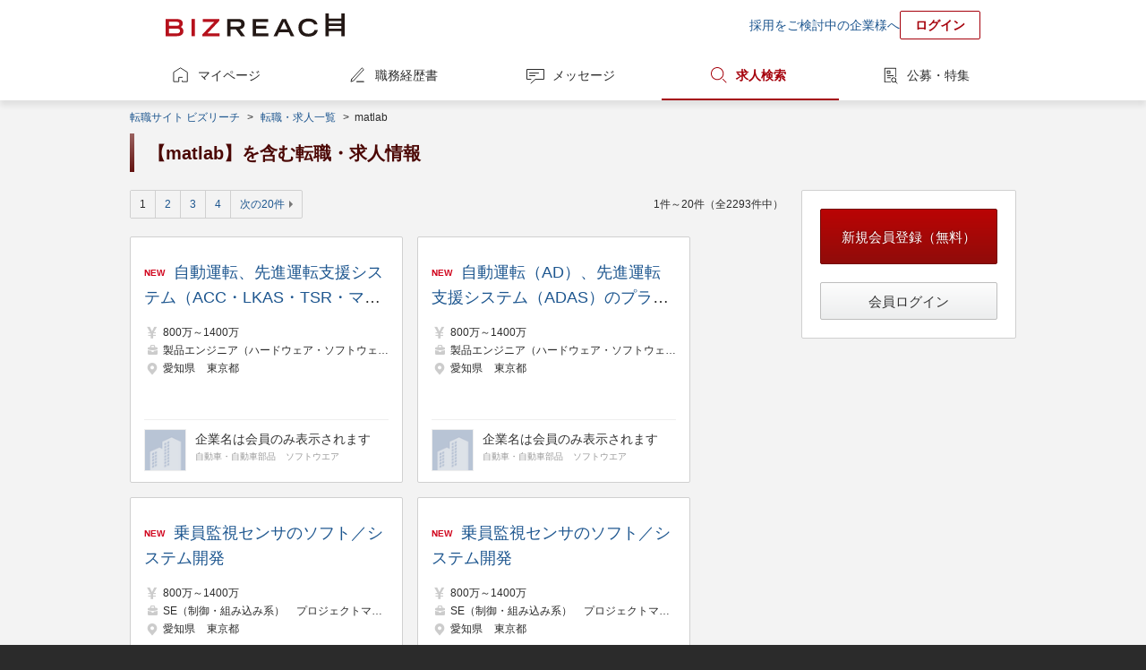

--- FILE ---
content_type: text/html;charset=UTF-8
request_url: https://www.bizreach.jp/job/j/KWA1010640/
body_size: 7038
content:
<!DOCTYPE html>
<html lang="ja">
<head>
  <meta charset="UTF-8">
<meta name="description" content="ビズリーチに掲載中の【matlab】を含む転職・求人情報一覧です。ビズリーチは、選ばれた人だけのハイクラス転職サイトです。年収1,000万円以上の転職情報や管理職・ハイクラス・グローバル人材向けの非公開求人情報を多数掲載。非公開情報であるため、閲覧するためには会員登録が必要です。">
      <meta name="keywords" content="転職,転職サイト,求人,ハイクラス,エグゼクティブ,スカウト,ヘッドハンター,ビズリーチ">
<meta name="robots" content="index,follow">
  <meta name="verify-v1" content="jlcKR6w8IBjE3QDS+a9eaEM2+1NsySMZNRjj81MhfQE=">
<meta name="google-site-verification" content="rx6J2IknecJYz1VogAaDn17Mr1RvrFygJtaNUCyDF0c">
<meta property="og:title" content="【matlab】を含む転職・求人情報一覧｜選ばれた人だけのハイクラス転職サイト【ビズリーチ】">
  <meta property="og:type" content="website">
  <meta property="og:url" content="https://www.bizreach.jp/">
  <meta property="og:site_name" content="ビズリーチ">
  <meta property="og:description" content="ビズリーチに掲載中の【matlab】を含む転職・求人情報一覧です。ビズリーチは、選ばれた人だけのハイクラス転職サイトです。年収1,000万円以上の転職情報や管理職・ハイクラス・グローバル人材向けの非公開求人情報を多数掲載。非公開情報であるため、閲覧するためには会員登録が必要です。">
      <meta property="og:image" content="https://www.bizreach.jp/img/logo/c_ogimage-cm_v8.png">
  <meta name="twitter:card" content="summary">
<meta name="twitter:site" content="@bizreach_pr">
<meta name="twitter:title" content="【matlab】を含む転職・求人情報一覧｜選ばれた人だけのハイクラス転職サイト【ビズリーチ】">
  <meta name="twitter:description" content="ビズリーチに掲載中の【matlab】を含む転職・求人情報一覧です。ビズリーチは、選ばれた人だけのハイクラス転職サイトです。年収1,000万円以上の転職情報や管理職・ハイクラス・グローバル人材向けの非公開求人情報を多数掲載。非公開情報であるため、閲覧するためには会員登録が必要です。">
      <meta name="twitter:image" content="https://www.bizreach.jp/img/logo/c_ogimage-cm_v8.png">
  <meta property="fb:app_id" content="106521199371119" /><title>【matlab】を含む転職・求人情報一覧｜選ばれた人だけのハイクラス転職サイト【ビズリーチ】</title>
  <link rel="canonical" href="https://www.bizreach.jp/job/j/KWA1010640/" />
<link rel="shortcut icon" href="/img/logo/favicon.ico">
<script>
  var dataLayer = dataLayer || [];
      var candidateId = null;
    dataLayer.push({
    "memberid": candidateId
  });
</script>



<!-- Google Tag Manager -->
<script>(function(w,d,s,l,i){w[l]=w[l]||[];w[l].push({'gtm.start':
    new Date().getTime(),event:'gtm.js'});var f=d.getElementsByTagName(s)[0],
  j=d.createElement(s),dl=l!='dataLayer'?'&l='+l:'';j.async=true;j.src=
  'https://www.googletagmanager.com/gtm.js?id='+i+dl;f.parentNode.insertBefore(j,f);
})(window,document,'script','dataLayer','GTM-KKDRT9');</script>
<!-- End Google Tag Manager -->
<link rel="stylesheet" href="/css/bs-reset.css?v=1768450572563">
  <link rel="stylesheet" href="/css/bs-style.css?v=1768450572563">
  <link rel="stylesheet" href="/css/sg.css?v=1768450572563">
  <link rel="stylesheet" href="/css/job/pg-job.css?v=1768450572563">
  <link rel="stylesheet" href="/css/pc/login/pg-login.css?v=1768450572563">
  <link rel="stylesheet" href="/css/cobrand/sg-cobrand-www.css?v=1768450572563">
  </head>

<body id="pageTop" class="sg-body">
<!-- Google Tag Manager (noscript) -->
<noscript><iframe src="https://www.googletagmanager.com/ns.html?id=GTM-KKDRT9"
                  height="0" width="0" style="display:none;visibility:hidden"></iframe></noscript>
<!-- End Google Tag Manager (noscript) -->
<header>
	<div class="sg-header-area cf">
	<a href="/" class="jsc-header-logo-link sg-header-logo-link">
	<dl class="sg-header-logo DD">
		<dt>選ばれた人だけのハイクラス転職サイト</dt>
		<dd>BIZREACH｜ビズリーチ</dd>
	</dl>
	</a>
	<ul class="sg-header-lower-links">
		<li><a href="https://bizreach.biz/landing/base_01/?utm_source=site&utm_campaign=hdr&utm_medium=link&trcd=1CSPG0000007_PC_" onclick="$b2.candidate.closeCaption('jsi_header_bcaption');" target="_blank">採用をご検討中の企業様へ</a></li>
		<li><a href="/login/" class="sg-login-button">ログイン</a></li>
	</ul>
    </div>
</header>
<nav class="sg-globalnavigation-area">
	<ul class="sg-globalnavigation cf">
		<li><a href="/mypage/" id="ga_globalNavi_top" class="sg-globalnavigation-mypage ">マイページ</a></li>
		<li><a href="/resume/" id="ga_globalNavi_resume" class="sg-globalnavigation-resume  jsc-resume-navi">職務経歴書</a></li>
		<li><a href="/messages/" id="ga_globalNavi_message" class="sg-globalnavigation-message ">メッセージ</a></li>
		<li><a href="/job/" id="ga_globalNavi_job" class="sg-globalnavigation-job current">求人検索</a></li>
		<li><a href="/job-feed/" class="sg-globalnavigation-job-feed ">公募・特集</a></li>
	</ul>
</nav>
<noscript><ul class="sg-error-box">
	<li>JavaScriptの設定が無効となっています。ブラウザの設定を変更してJavaScriptを有効にしてください。</li>
</ul>
</noscript>
<div class="sg-contents-area">
  <div class="sg-contents">
    <ol class="sg-pankuzu cf">
    <li>
      <a id="ga_contents_top" href="/">転職サイト ビズリーチ</a>
    </li>
    <li>
            &nbsp;&gt;&nbsp;<li><a href="/job/">転職・求人一覧</a><span class="">&nbsp;</span></li>
          <li>
      <span>&gt;&nbsp;</span>
              matlab
          </li></li>
        </ol>
<section>
    <h1>【matlab】を含む転職・求人情報</h1>
  </section>
<div class="sg-2col breath cf">
            <article>
      <nav class="sg-pager cf">
  <p class="sg-pager-display">
    1件～20件（全2293件中）
  </p>
  <ul class="sg-pager-links cf">
    <li>
        <a class="current">
              1</a>
          </li>
    <li>
        <a href="/job/j/KWA1010640/?p=2&pageSize=20">2</a>
                  </li>
    <li>
        <a href="/job/j/KWA1010640/?p=3&pageSize=20">3</a>
                  </li>
    <li>
        <a href="/job/j/KWA1010640/?p=4&pageSize=20">4</a>
                  </li>
    <li><a class="sg-decoration-next-arrow" href="/job/j/KWA1010640/?p=2&pageSize=20"
                 rel="next">次の20件</a></li>
        </ul>
</nav>

<nav class="pg-job-2col">
  <ul id="jsi-job-cassettes" class="sg-cassettes">
              <li class="pg-job-area-jobcassette">
        <div class="pg-job-area-jobcasette-job-data">
          <a class="pg-job-area-jobcassette-overall-link jsc-detail-trigger"
             href="/job/view/6545109/?ref=job_search" data-job-id="6545109"></a>
          <p class="no-login-line-clamp">
                          <span class="sg-new-icon">NEW</span>
                        <a class="pg-job-name" href="/job/view/6545109/?ref=job_search">自動運転、先進運転支援システム（ACC・LKAS・TSR・マップ連携機能）のアプリケーション開発</a>
          </p>
          <ul class="pg-job-main-area">
            <li class="sg-icon income pg-job-annual-income">
              <span class="pg-job-annual-income">800万～1400万</span>
            </li>
            <li class="sg-icon job pg-job-icon-job">
                              <span>製品エンジニア（ハードウェア・ソフトウェア）</span>
                              <span>SE（制御・組み込み系）</span>
                              <span>プロジェクトリーダー（制御・組み込み系）</span>
                          </li>
            <li class="sg-icon location pg-job-icon-locationlist">
                              <span>愛知県</span>
                              <span>東京都</span>
                          </li>
          </ul>
                  </div>
        <div class="pg-job-area-jobcasette-company-data">
                      
<figure class="pg-job-area-jobcassette-company  has-link  cf">
			<a href="/login/" class="pg-job-area-jobcassette-overall-link"></a>
		<figcaption>
		<img src="/img/recruiter/hhcompany_50.png">
	</figcaption>
	<ul class="pg-job-area-jobcassette-company-information">
		<li class="pg-job-area-jobcassette-company-name">
							企業名は会員のみ表示されます
					</li>
		<li class="pg-job-area-jobcassette-company-industry">
							<span>自動車・自動車部品</span>
							<span>ソフトウエア</span>
					</li>
	</ul>
	</figure>
                  </div>
              </li>
                <li class="pg-job-area-jobcassette">
        <div class="pg-job-area-jobcasette-job-data">
          <a class="pg-job-area-jobcassette-overall-link jsc-detail-trigger"
             href="/job/view/6545110/?ref=job_search" data-job-id="6545110"></a>
          <p class="no-login-line-clamp">
                          <span class="sg-new-icon">NEW</span>
                        <a class="pg-job-name" href="/job/view/6545110/?ref=job_search">自動運転（AD）、先進運転支援システム（ADAS）のプラットフォーム開発</a>
          </p>
          <ul class="pg-job-main-area">
            <li class="sg-icon income pg-job-annual-income">
              <span class="pg-job-annual-income">800万～1400万</span>
            </li>
            <li class="sg-icon job pg-job-icon-job">
                              <span>製品エンジニア（ハードウェア・ソフトウェア）</span>
                              <span>SE（制御・組み込み系）</span>
                              <span>プロジェクトリーダー（制御・組み込み系）</span>
                          </li>
            <li class="sg-icon location pg-job-icon-locationlist">
                              <span>愛知県</span>
                              <span>東京都</span>
                          </li>
          </ul>
                  </div>
        <div class="pg-job-area-jobcasette-company-data">
                      
<figure class="pg-job-area-jobcassette-company  has-link  cf">
			<a href="/login/" class="pg-job-area-jobcassette-overall-link"></a>
		<figcaption>
		<img src="/img/recruiter/hhcompany_50.png">
	</figcaption>
	<ul class="pg-job-area-jobcassette-company-information">
		<li class="pg-job-area-jobcassette-company-name">
							企業名は会員のみ表示されます
					</li>
		<li class="pg-job-area-jobcassette-company-industry">
							<span>自動車・自動車部品</span>
							<span>ソフトウエア</span>
					</li>
	</ul>
	</figure>
                  </div>
              </li>
                <li class="pg-job-area-jobcassette">
        <div class="pg-job-area-jobcasette-job-data">
          <a class="pg-job-area-jobcassette-overall-link jsc-detail-trigger"
             href="/job/view/6545123/?ref=job_search" data-job-id="6545123"></a>
          <p class="no-login-line-clamp">
                          <span class="sg-new-icon">NEW</span>
                        <a class="pg-job-name" href="/job/view/6545123/?ref=job_search">乗員監視センサのソフト／システム開発</a>
          </p>
          <ul class="pg-job-main-area">
            <li class="sg-icon income pg-job-annual-income">
              <span class="pg-job-annual-income">800万～1400万</span>
            </li>
            <li class="sg-icon job pg-job-icon-job">
                              <span>SE（制御・組み込み系）</span>
                              <span>プロジェクトマネージャー（制御・組み込み系）</span>
                              <span>プロジェクトマネージャー（汎用系）</span>
                          </li>
            <li class="sg-icon location pg-job-icon-locationlist">
                              <span>愛知県</span>
                              <span>東京都</span>
                          </li>
          </ul>
                  </div>
        <div class="pg-job-area-jobcasette-company-data">
                      
<figure class="pg-job-area-jobcassette-company  has-link  cf">
			<a href="/login/" class="pg-job-area-jobcassette-overall-link"></a>
		<figcaption>
		<img src="/img/recruiter/hhcompany_50.png">
	</figcaption>
	<ul class="pg-job-area-jobcassette-company-information">
		<li class="pg-job-area-jobcassette-company-name">
							企業名は会員のみ表示されます
					</li>
		<li class="pg-job-area-jobcassette-company-industry">
							<span>自動車・自動車部品</span>
							<span>ソフトウエア</span>
					</li>
	</ul>
	</figure>
                  </div>
              </li>
                <li class="pg-job-area-jobcassette">
        <div class="pg-job-area-jobcasette-job-data">
          <a class="pg-job-area-jobcassette-overall-link jsc-detail-trigger"
             href="/job/view/6545227/?ref=job_search" data-job-id="6545227"></a>
          <p class="no-login-line-clamp">
                          <span class="sg-new-icon">NEW</span>
                        <a class="pg-job-name" href="/job/view/6545227/?ref=job_search">乗員監視センサのソフト／システム開発</a>
          </p>
          <ul class="pg-job-main-area">
            <li class="sg-icon income pg-job-annual-income">
              <span class="pg-job-annual-income">800万～1400万</span>
            </li>
            <li class="sg-icon job pg-job-icon-job">
                              <span>SE（制御・組み込み系）</span>
                              <span>プロジェクトマネージャー（制御・組み込み系）</span>
                              <span>プロジェクトマネージャー（汎用系）</span>
                          </li>
            <li class="sg-icon location pg-job-icon-locationlist">
                              <span>愛知県</span>
                              <span>東京都</span>
                          </li>
          </ul>
                  </div>
        <div class="pg-job-area-jobcasette-company-data">
                      
<figure class="pg-job-area-jobcassette-company  has-link  cf">
			<a href="/login/" class="pg-job-area-jobcassette-overall-link"></a>
		<figcaption>
		<img src="/img/recruiter/hhcompany_50.png">
	</figcaption>
	<ul class="pg-job-area-jobcassette-company-information">
		<li class="pg-job-area-jobcassette-company-name">
							企業名は会員のみ表示されます
					</li>
		<li class="pg-job-area-jobcassette-company-industry">
							<span>自動車・自動車部品</span>
							<span>ソフトウエア</span>
					</li>
	</ul>
	</figure>
                  </div>
              </li>
                <li class="pg-job-area-jobcassette">
        <div class="pg-job-area-jobcasette-job-data">
          <a class="pg-job-area-jobcassette-overall-link jsc-detail-trigger"
             href="/job/view/6545862/?ref=job_search" data-job-id="6545862"></a>
          <p class="no-login-line-clamp">
                          <span class="sg-new-icon">NEW</span>
                        <a class="pg-job-name" href="/job/view/6545862/?ref=job_search">【東証プライム×自動車サプライヤ×年収~1000万×環境開発】SDV時代のAD/ADASシステムのDevExを向上させる環境開発
</a>
          </p>
          <ul class="pg-job-main-area">
            <li class="sg-icon income pg-job-annual-income">
              <span class="pg-job-annual-income">800万～1000万</span>
            </li>
            <li class="sg-icon job pg-job-icon-job">
                              <span>SE（汎用系）</span>
                              <span>情報システム・社内SE</span>
                          </li>
            <li class="sg-icon location pg-job-icon-locationlist">
                              <span>東京都</span>
                              <span>愛知県</span>
                          </li>
          </ul>
                  </div>
        <div class="pg-job-area-jobcasette-company-data">
                      
<figure class="pg-job-area-jobcassette-company  has-link  cf">
			<a href="/login/" class="pg-job-area-jobcassette-overall-link"></a>
		<figcaption>
		<img src="/img/recruiter/hhcompany_50.png">
	</figcaption>
	<ul class="pg-job-area-jobcassette-company-information">
		<li class="pg-job-area-jobcassette-company-name">
							企業名は会員のみ表示されます
					</li>
		<li class="pg-job-area-jobcassette-company-industry">
							<span>自動車・自動車部品</span>
							<span>電気・電子</span>
					</li>
	</ul>
	</figure>
                  </div>
              </li>
                <li class="pg-job-area-jobcassette">
        <div class="pg-job-area-jobcasette-job-data">
          <a class="pg-job-area-jobcassette-overall-link jsc-detail-trigger"
             href="/job/view/6545876/?ref=job_search" data-job-id="6545876"></a>
          <p class="no-login-line-clamp">
                          <span class="sg-new-icon">NEW</span>
                        <a class="pg-job-name" href="/job/view/6545876/?ref=job_search">自動運転、先進運転支援システムの開発環境の設計
</a>
          </p>
          <ul class="pg-job-main-area">
            <li class="sg-icon income pg-job-annual-income">
              <span class="pg-job-annual-income">800万～1000万</span>
            </li>
            <li class="sg-icon job pg-job-icon-job">
                              <span>SE（制御・組み込み系）</span>
                              <span>情報システム・社内SE</span>
                          </li>
            <li class="sg-icon location pg-job-icon-locationlist">
                              <span>東京都</span>
                              <span>愛知県</span>
                          </li>
          </ul>
                  </div>
        <div class="pg-job-area-jobcasette-company-data">
                      
<figure class="pg-job-area-jobcassette-company  has-link  cf">
			<a href="/login/" class="pg-job-area-jobcassette-overall-link"></a>
		<figcaption>
		<img src="/img/recruiter/hhcompany_50.png">
	</figcaption>
	<ul class="pg-job-area-jobcassette-company-information">
		<li class="pg-job-area-jobcassette-company-name">
							企業名は会員のみ表示されます
					</li>
		<li class="pg-job-area-jobcassette-company-industry">
							<span>自動車・自動車部品</span>
							<span>電気・電子</span>
					</li>
	</ul>
	</figure>
                  </div>
              </li>
                <li class="pg-job-area-jobcassette">
        <div class="pg-job-area-jobcasette-job-data">
          <a class="pg-job-area-jobcassette-overall-link jsc-detail-trigger"
             href="/job/view/6545879/?ref=job_search" data-job-id="6545879"></a>
          <p class="no-login-line-clamp">
                          <span class="sg-new-icon">NEW</span>
                        <a class="pg-job-name" href="/job/view/6545879/?ref=job_search">【東京勤務可/異業種からのチャレンジも歓迎！】まだまだ進化する電動パワトレインシステム/制御の開発エンジニア</a>
          </p>
          <ul class="pg-job-main-area">
            <li class="sg-icon income pg-job-annual-income">
              <span class="pg-job-annual-income">800万～1400万</span>
            </li>
            <li class="sg-icon job pg-job-icon-job">
                              <span>SE（制御・組み込み系）</span>
                              <span>電気・電子制御設計</span>
                          </li>
            <li class="sg-icon location pg-job-icon-locationlist">
                              <span>東京都</span>
                              <span>愛知県</span>
                          </li>
          </ul>
                  </div>
        <div class="pg-job-area-jobcasette-company-data">
                      
<figure class="pg-job-area-jobcassette-company  has-link  cf">
			<a href="/login/" class="pg-job-area-jobcassette-overall-link"></a>
		<figcaption>
		<img src="/img/recruiter/hhcompany_50.png">
	</figcaption>
	<ul class="pg-job-area-jobcassette-company-information">
		<li class="pg-job-area-jobcassette-company-name">
							企業名は会員のみ表示されます
					</li>
		<li class="pg-job-area-jobcassette-company-industry">
							<span>自動車・自動車部品</span>
							<span>電気・電子</span>
					</li>
	</ul>
	</figure>
                  </div>
              </li>
                <li class="pg-job-area-jobcassette">
        <div class="pg-job-area-jobcasette-job-data">
          <a class="pg-job-area-jobcassette-overall-link jsc-detail-trigger"
             href="/job/view/6545882/?ref=job_search" data-job-id="6545882"></a>
          <p class="no-login-line-clamp">
                          <span class="sg-new-icon">NEW</span>
                        <a class="pg-job-name" href="/job/view/6545882/?ref=job_search">自動運転（AD）、先進運転支援システム（ADAS）のプラットフォーム開発
</a>
          </p>
          <ul class="pg-job-main-area">
            <li class="sg-icon income pg-job-annual-income">
              <span class="pg-job-annual-income">800万～1400万</span>
            </li>
            <li class="sg-icon job pg-job-icon-job">
                              <span>スマートフォンアプリエンジニア</span>
                              <span>SE（汎用系）</span>
                          </li>
            <li class="sg-icon location pg-job-icon-locationlist">
                              <span>東京都</span>
                              <span>愛知県</span>
                          </li>
          </ul>
                  </div>
        <div class="pg-job-area-jobcasette-company-data">
                      
<figure class="pg-job-area-jobcassette-company  has-link  cf">
			<a href="/login/" class="pg-job-area-jobcassette-overall-link"></a>
		<figcaption>
		<img src="/img/recruiter/hhcompany_50.png">
	</figcaption>
	<ul class="pg-job-area-jobcassette-company-information">
		<li class="pg-job-area-jobcassette-company-name">
							企業名は会員のみ表示されます
					</li>
		<li class="pg-job-area-jobcassette-company-industry">
							<span>自動車・自動車部品</span>
							<span>電気・電子</span>
					</li>
	</ul>
	</figure>
                  </div>
              </li>
                <li class="pg-job-area-jobcassette">
        <div class="pg-job-area-jobcasette-job-data">
          <a class="pg-job-area-jobcassette-overall-link jsc-detail-trigger"
             href="/job/view/6545892/?ref=job_search" data-job-id="6545892"></a>
          <p class="no-login-line-clamp">
                          <span class="sg-new-icon">NEW</span>
                        <a class="pg-job-name" href="/job/view/6545892/?ref=job_search">自動運転、先進運転支援システム（ACC・LKAS・TSR・マップ連携機能）のアプリケーション開発
</a>
          </p>
          <ul class="pg-job-main-area">
            <li class="sg-icon income pg-job-annual-income">
              <span class="pg-job-annual-income">800万～1000万</span>
            </li>
            <li class="sg-icon job pg-job-icon-job">
                              <span>SE（制御・組み込み系）</span>
                              <span>製品エンジニア（ハードウェア・ソフトウェア）</span>
                          </li>
            <li class="sg-icon location pg-job-icon-locationlist">
                              <span>東京都</span>
                              <span>愛知県</span>
                          </li>
          </ul>
                  </div>
        <div class="pg-job-area-jobcasette-company-data">
                      
<figure class="pg-job-area-jobcassette-company  has-link  cf">
			<a href="/login/" class="pg-job-area-jobcassette-overall-link"></a>
		<figcaption>
		<img src="/img/recruiter/hhcompany_50.png">
	</figcaption>
	<ul class="pg-job-area-jobcassette-company-information">
		<li class="pg-job-area-jobcassette-company-name">
							企業名は会員のみ表示されます
					</li>
		<li class="pg-job-area-jobcassette-company-industry">
							<span>自動車・自動車部品</span>
							<span>電気・電子</span>
					</li>
	</ul>
	</figure>
                  </div>
              </li>
                <li class="pg-job-area-jobcassette">
        <div class="pg-job-area-jobcasette-job-data">
          <a class="pg-job-area-jobcassette-overall-link jsc-detail-trigger"
             href="/job/view/6545893/?ref=job_search" data-job-id="6545893"></a>
          <p class="no-login-line-clamp">
                          <span class="sg-new-icon">NEW</span>
                        <a class="pg-job-name" href="/job/view/6545893/?ref=job_search">車載画像センサにおける画像認識アルゴリズムの設計開発
</a>
          </p>
          <ul class="pg-job-main-area">
            <li class="sg-icon income pg-job-annual-income">
              <span class="pg-job-annual-income">800万～1400万</span>
            </li>
            <li class="sg-icon job pg-job-icon-job">
                              <span>SE（汎用系）</span>
                              <span>データサイエンティスト</span>
                              <span>研究・開発</span>
                          </li>
            <li class="sg-icon location pg-job-icon-locationlist">
                              <span>東京都</span>
                              <span>愛知県</span>
                              <span>兵庫県</span>
                          </li>
          </ul>
                  </div>
        <div class="pg-job-area-jobcasette-company-data">
                      
<figure class="pg-job-area-jobcassette-company  has-link  cf">
			<a href="/login/" class="pg-job-area-jobcassette-overall-link"></a>
		<figcaption>
		<img src="/img/recruiter/hhcompany_50.png">
	</figcaption>
	<ul class="pg-job-area-jobcassette-company-information">
		<li class="pg-job-area-jobcassette-company-name">
							企業名は会員のみ表示されます
					</li>
		<li class="pg-job-area-jobcassette-company-industry">
							<span>自動車・自動車部品</span>
							<span>電気・電子</span>
					</li>
	</ul>
	</figure>
                  </div>
              </li>
                <li class="pg-job-area-jobcassette">
        <div class="pg-job-area-jobcasette-job-data">
          <a class="pg-job-area-jobcassette-overall-link jsc-detail-trigger"
             href="/job/view/6545896/?ref=job_search" data-job-id="6545896"></a>
          <p class="no-login-line-clamp">
                          <span class="sg-new-icon">NEW</span>
                        <a class="pg-job-name" href="/job/view/6545896/?ref=job_search">衝突安全システム/車両挙動センシングシステムにおける回路/基板設計のプロジェクトリーダー
</a>
          </p>
          <ul class="pg-job-main-area">
            <li class="sg-icon income pg-job-annual-income">
              <span class="pg-job-annual-income">800万～1400万</span>
            </li>
            <li class="sg-icon job pg-job-icon-job">
                              <span>プロジェクトリーダー（汎用系）</span>
                              <span>回路・実装設計</span>
                              <span>電気・電子制御設計</span>
                          </li>
            <li class="sg-icon location pg-job-icon-locationlist">
                              <span>東京都</span>
                              <span>愛知県</span>
                              <span>兵庫県</span>
                          </li>
          </ul>
                  </div>
        <div class="pg-job-area-jobcasette-company-data">
                      
<figure class="pg-job-area-jobcassette-company  has-link  cf">
			<a href="/login/" class="pg-job-area-jobcassette-overall-link"></a>
		<figcaption>
		<img src="/img/recruiter/hhcompany_50.png">
	</figcaption>
	<ul class="pg-job-area-jobcassette-company-information">
		<li class="pg-job-area-jobcassette-company-name">
							企業名は会員のみ表示されます
					</li>
		<li class="pg-job-area-jobcassette-company-industry">
							<span>自動車・自動車部品</span>
							<span>電気・電子</span>
					</li>
	</ul>
	</figure>
                  </div>
              </li>
                <li class="pg-job-area-jobcassette">
        <div class="pg-job-area-jobcasette-job-data">
          <a class="pg-job-area-jobcassette-overall-link jsc-detail-trigger"
             href="/job/view/6545904/?ref=job_search" data-job-id="6545904"></a>
          <p class="no-login-line-clamp">
                          <span class="sg-new-icon">NEW</span>
                        <a class="pg-job-name" href="/job/view/6545904/?ref=job_search">乗員監視センサのソフト／システム開発
</a>
          </p>
          <ul class="pg-job-main-area">
            <li class="sg-icon income pg-job-annual-income">
              <span class="pg-job-annual-income">800万～1400万</span>
            </li>
            <li class="sg-icon job pg-job-icon-job">
                              <span>SE（制御・組み込み系）</span>
                              <span>回路・実装設計</span>
                              <span>プロジェクトマネージャー（制御・組み込み系）</span>
                          </li>
            <li class="sg-icon location pg-job-icon-locationlist">
                              <span>東京都</span>
                              <span>愛知県</span>
                          </li>
          </ul>
                  </div>
        <div class="pg-job-area-jobcasette-company-data">
                      
<figure class="pg-job-area-jobcassette-company  has-link  cf">
			<a href="/login/" class="pg-job-area-jobcassette-overall-link"></a>
		<figcaption>
		<img src="/img/recruiter/hhcompany_50.png">
	</figcaption>
	<ul class="pg-job-area-jobcassette-company-information">
		<li class="pg-job-area-jobcassette-company-name">
							企業名は会員のみ表示されます
					</li>
		<li class="pg-job-area-jobcassette-company-industry">
							<span>自動車・自動車部品</span>
							<span>電気・電子</span>
					</li>
	</ul>
	</figure>
                  </div>
              </li>
                <li class="pg-job-area-jobcassette">
        <div class="pg-job-area-jobcasette-job-data">
          <a class="pg-job-area-jobcassette-overall-link jsc-detail-trigger"
             href="/job/view/6545919/?ref=job_search" data-job-id="6545919"></a>
          <p class="no-login-line-clamp">
                          <span class="sg-new-icon">NEW</span>
                        <a class="pg-job-name" href="/job/view/6545919/?ref=job_search">先進安全システムの低速領域での誤踏み防止や駐車支援を担う、超音波ソナーセンサのソフトウェア開発
</a>
          </p>
          <ul class="pg-job-main-area">
            <li class="sg-icon income pg-job-annual-income">
              <span class="pg-job-annual-income">800万～1400万</span>
            </li>
            <li class="sg-icon job pg-job-icon-job">
                              <span>SE（汎用系）</span>
                              <span>SE（制御・組み込み系）</span>
                          </li>
            <li class="sg-icon location pg-job-icon-locationlist">
                              <span>東京都</span>
                              <span>愛知県</span>
                          </li>
          </ul>
                  </div>
        <div class="pg-job-area-jobcasette-company-data">
                      
<figure class="pg-job-area-jobcassette-company  has-link  cf">
			<a href="/login/" class="pg-job-area-jobcassette-overall-link"></a>
		<figcaption>
		<img src="/img/recruiter/hhcompany_50.png">
	</figcaption>
	<ul class="pg-job-area-jobcassette-company-information">
		<li class="pg-job-area-jobcassette-company-name">
							企業名は会員のみ表示されます
					</li>
		<li class="pg-job-area-jobcassette-company-industry">
							<span>自動車・自動車部品</span>
							<span>電気・電子</span>
					</li>
	</ul>
	</figure>
                  </div>
              </li>
                <li class="pg-job-area-jobcassette">
        <div class="pg-job-area-jobcasette-job-data">
          <a class="pg-job-area-jobcassette-overall-link jsc-detail-trigger"
             href="/job/view/6545921/?ref=job_search" data-job-id="6545921"></a>
          <p class="no-login-line-clamp">
                          <span class="sg-new-icon">NEW</span>
                        <a class="pg-job-name" href="/job/view/6545921/?ref=job_search">熱マネ・空調システム制御開発
</a>
          </p>
          <ul class="pg-job-main-area">
            <li class="sg-icon income pg-job-annual-income">
              <span class="pg-job-annual-income">800万～1400万</span>
            </li>
            <li class="sg-icon job pg-job-icon-job">
                              <span>SE（制御・組み込み系）</span>
                          </li>
            <li class="sg-icon location pg-job-icon-locationlist">
                              <span>愛知県</span>
                          </li>
          </ul>
                  </div>
        <div class="pg-job-area-jobcasette-company-data">
                      
<figure class="pg-job-area-jobcassette-company  has-link  cf">
			<a href="/login/" class="pg-job-area-jobcassette-overall-link"></a>
		<figcaption>
		<img src="/img/recruiter/hhcompany_50.png">
	</figcaption>
	<ul class="pg-job-area-jobcassette-company-information">
		<li class="pg-job-area-jobcassette-company-name">
							企業名は会員のみ表示されます
					</li>
		<li class="pg-job-area-jobcassette-company-industry">
							<span>自動車・自動車部品</span>
							<span>電気・電子</span>
					</li>
	</ul>
	</figure>
                  </div>
              </li>
                <li class="pg-job-area-jobcassette">
        <div class="pg-job-area-jobcasette-job-data">
          <a class="pg-job-area-jobcassette-overall-link jsc-detail-trigger"
             href="/job/view/6545922/?ref=job_search" data-job-id="6545922"></a>
          <p class="no-login-line-clamp">
                          <span class="sg-new-icon">NEW</span>
                        <a class="pg-job-name" href="/job/view/6545922/?ref=job_search">車載画像センサにおける組込みソフトウエアの設計開発
</a>
          </p>
          <ul class="pg-job-main-area">
            <li class="sg-icon income pg-job-annual-income">
              <span class="pg-job-annual-income">800万～1400万</span>
            </li>
            <li class="sg-icon job pg-job-icon-job">
                              <span>SE（制御・組み込み系）</span>
                          </li>
            <li class="sg-icon location pg-job-icon-locationlist">
                              <span>東京都</span>
                              <span>愛知県</span>
                              <span>兵庫県</span>
                          </li>
          </ul>
                  </div>
        <div class="pg-job-area-jobcasette-company-data">
                      
<figure class="pg-job-area-jobcassette-company  has-link  cf">
			<a href="/login/" class="pg-job-area-jobcassette-overall-link"></a>
		<figcaption>
		<img src="/img/recruiter/hhcompany_50.png">
	</figcaption>
	<ul class="pg-job-area-jobcassette-company-information">
		<li class="pg-job-area-jobcassette-company-name">
							企業名は会員のみ表示されます
					</li>
		<li class="pg-job-area-jobcassette-company-industry">
							<span>自動車・自動車部品</span>
							<span>電気・電子</span>
					</li>
	</ul>
	</figure>
                  </div>
              </li>
                <li class="pg-job-area-jobcassette">
        <div class="pg-job-area-jobcasette-job-data">
          <a class="pg-job-area-jobcassette-overall-link jsc-detail-trigger"
             href="/job/view/6546947/?ref=job_search" data-job-id="6546947"></a>
          <p class="no-login-line-clamp">
                          <span class="sg-new-icon">NEW</span>
                        <a class="pg-job-name" href="/job/view/6546947/?ref=job_search">自動運転、先進運転支援システム（ADAS）のシステム設計及びプラットフォーム開発</a>
          </p>
          <ul class="pg-job-main-area">
            <li class="sg-icon income pg-job-annual-income">
              <span class="pg-job-annual-income">800万～1400万</span>
            </li>
            <li class="sg-icon job pg-job-icon-job">
                              <span>製品エンジニア（ハードウェア・ソフトウェア）</span>
                              <span>SE（制御・組み込み系）</span>
                              <span>プロジェクトリーダー（制御・組み込み系）</span>
                          </li>
            <li class="sg-icon location pg-job-icon-locationlist">
                              <span>愛知県</span>
                              <span>東京都</span>
                          </li>
          </ul>
                  </div>
        <div class="pg-job-area-jobcasette-company-data">
                      
<figure class="pg-job-area-jobcassette-company  has-link  cf">
			<a href="/login/" class="pg-job-area-jobcassette-overall-link"></a>
		<figcaption>
		<img src="/img/recruiter/hhcompany_50.png">
	</figcaption>
	<ul class="pg-job-area-jobcassette-company-information">
		<li class="pg-job-area-jobcassette-company-name">
							企業名は会員のみ表示されます
					</li>
		<li class="pg-job-area-jobcassette-company-industry">
							<span>自動車・自動車部品</span>
							<span>ソフトウエア</span>
					</li>
	</ul>
	</figure>
                  </div>
              </li>
                <li class="pg-job-area-jobcassette">
        <div class="pg-job-area-jobcasette-job-data">
          <a class="pg-job-area-jobcassette-overall-link jsc-detail-trigger"
             href="/job/view/6546948/?ref=job_search" data-job-id="6546948"></a>
          <p class="no-login-line-clamp">
                          <span class="sg-new-icon">NEW</span>
                        <a class="pg-job-name" href="/job/view/6546948/?ref=job_search">自動運転、先進運転支援システム（ACC・LKAS・TSR・マップ連携機能）のアプリケーション開発</a>
          </p>
          <ul class="pg-job-main-area">
            <li class="sg-icon income pg-job-annual-income">
              <span class="pg-job-annual-income">800万～1400万</span>
            </li>
            <li class="sg-icon job pg-job-icon-job">
                              <span>製品エンジニア（ハードウェア・ソフトウェア）</span>
                              <span>SE（制御・組み込み系）</span>
                              <span>プロジェクトリーダー（制御・組み込み系）</span>
                          </li>
            <li class="sg-icon location pg-job-icon-locationlist">
                              <span>愛知県</span>
                              <span>東京都</span>
                          </li>
          </ul>
                  </div>
        <div class="pg-job-area-jobcasette-company-data">
                      
<figure class="pg-job-area-jobcassette-company  has-link  cf">
			<a href="/login/" class="pg-job-area-jobcassette-overall-link"></a>
		<figcaption>
		<img src="/img/recruiter/hhcompany_50.png">
	</figcaption>
	<ul class="pg-job-area-jobcassette-company-information">
		<li class="pg-job-area-jobcassette-company-name">
							企業名は会員のみ表示されます
					</li>
		<li class="pg-job-area-jobcassette-company-industry">
							<span>自動車・自動車部品</span>
							<span>ソフトウエア</span>
					</li>
	</ul>
	</figure>
                  </div>
              </li>
                <li class="pg-job-area-jobcassette">
        <div class="pg-job-area-jobcasette-job-data">
          <a class="pg-job-area-jobcassette-overall-link jsc-detail-trigger"
             href="/job/view/6546949/?ref=job_search" data-job-id="6546949"></a>
          <p class="no-login-line-clamp">
                          <span class="sg-new-icon">NEW</span>
                        <a class="pg-job-name" href="/job/view/6546949/?ref=job_search">自動運転（AD）、先進運転支援システム（ADAS）のプラットフォーム開発</a>
          </p>
          <ul class="pg-job-main-area">
            <li class="sg-icon income pg-job-annual-income">
              <span class="pg-job-annual-income">800万～1400万</span>
            </li>
            <li class="sg-icon job pg-job-icon-job">
                              <span>製品エンジニア（ハードウェア・ソフトウェア）</span>
                              <span>SE（制御・組み込み系）</span>
                              <span>プロジェクトリーダー（制御・組み込み系）</span>
                          </li>
            <li class="sg-icon location pg-job-icon-locationlist">
                              <span>愛知県</span>
                              <span>東京都</span>
                          </li>
          </ul>
                  </div>
        <div class="pg-job-area-jobcasette-company-data">
                      
<figure class="pg-job-area-jobcassette-company  has-link  cf">
			<a href="/login/" class="pg-job-area-jobcassette-overall-link"></a>
		<figcaption>
		<img src="/img/recruiter/hhcompany_50.png">
	</figcaption>
	<ul class="pg-job-area-jobcassette-company-information">
		<li class="pg-job-area-jobcassette-company-name">
							企業名は会員のみ表示されます
					</li>
		<li class="pg-job-area-jobcassette-company-industry">
							<span>自動車・自動車部品</span>
							<span>ソフトウエア</span>
					</li>
	</ul>
	</figure>
                  </div>
              </li>
                <li class="pg-job-area-jobcassette">
        <div class="pg-job-area-jobcasette-job-data">
          <a class="pg-job-area-jobcassette-overall-link jsc-detail-trigger"
             href="/job/view/6546962/?ref=job_search" data-job-id="6546962"></a>
          <p class="no-login-line-clamp">
                          <span class="sg-new-icon">NEW</span>
                        <a class="pg-job-name" href="/job/view/6546962/?ref=job_search">乗員監視センサのソフト／システム開発</a>
          </p>
          <ul class="pg-job-main-area">
            <li class="sg-icon income pg-job-annual-income">
              <span class="pg-job-annual-income">800万～1400万</span>
            </li>
            <li class="sg-icon job pg-job-icon-job">
                              <span>SE（制御・組み込み系）</span>
                              <span>プロジェクトマネージャー（制御・組み込み系）</span>
                              <span>プロジェクトマネージャー（汎用系）</span>
                          </li>
            <li class="sg-icon location pg-job-icon-locationlist">
                              <span>愛知県</span>
                              <span>東京都</span>
                          </li>
          </ul>
                  </div>
        <div class="pg-job-area-jobcasette-company-data">
                      
<figure class="pg-job-area-jobcassette-company  has-link  cf">
			<a href="/login/" class="pg-job-area-jobcassette-overall-link"></a>
		<figcaption>
		<img src="/img/recruiter/hhcompany_50.png">
	</figcaption>
	<ul class="pg-job-area-jobcassette-company-information">
		<li class="pg-job-area-jobcassette-company-name">
							企業名は会員のみ表示されます
					</li>
		<li class="pg-job-area-jobcassette-company-industry">
							<span>自動車・自動車部品</span>
							<span>ソフトウエア</span>
					</li>
	</ul>
	</figure>
                  </div>
              </li>
                <li class="pg-job-area-jobcassette">
        <div class="pg-job-area-jobcasette-job-data">
          <a class="pg-job-area-jobcassette-overall-link jsc-detail-trigger"
             href="/job/view/6547108/?ref=job_search" data-job-id="6547108"></a>
          <p class="no-login-line-clamp">
                          <span class="sg-new-icon">NEW</span>
                        <a class="pg-job-name" href="/job/view/6547108/?ref=job_search">BtoB領域における自動運転システムの先行・製品開発（スタッフ～マネージャー）＊【プライム市場上場】国内トップクラスの自動車メーカー</a>
          </p>
          <ul class="pg-job-main-area">
            <li class="sg-icon income pg-job-annual-income">
              <span class="pg-job-annual-income">800万～1600万</span>
            </li>
            <li class="sg-icon job pg-job-icon-job">
                              <span>プロジェクトマネージャー（制御・組み込み系）</span>
                              <span>SE（制御・組み込み系）</span>
                              <span>研究・開発</span>
                          </li>
            <li class="sg-icon location pg-job-icon-locationlist">
                              <span>東京都</span>
                          </li>
          </ul>
                  </div>
        <div class="pg-job-area-jobcasette-company-data">
                      
<figure class="pg-job-area-jobcassette-company  has-link  cf">
			<a href="/login/" class="pg-job-area-jobcassette-overall-link"></a>
		<figcaption>
		<img src="/img/recruiter/hhcompany_50.png">
	</figcaption>
	<ul class="pg-job-area-jobcassette-company-information">
		<li class="pg-job-area-jobcassette-company-name">
							企業名は会員のみ表示されます
					</li>
		<li class="pg-job-area-jobcassette-company-industry">
							<span>自動車・自動車部品</span>
							<span>機械</span>
					</li>
	</ul>
	</figure>
                  </div>
              </li>
            </ul>
</nav>
<nav class="sg-pager cf">
  <p class="sg-pager-display">
    1件～20件（全2293件中）
  </p>
  <ul class="sg-pager-links cf">
    <li>
        <a class="current">
              1</a>
          </li>
    <li>
        <a href="/job/j/KWA1010640/?p=2&pageSize=20">2</a>
                  </li>
    <li>
        <a href="/job/j/KWA1010640/?p=3&pageSize=20">3</a>
                  </li>
    <li>
        <a href="/job/j/KWA1010640/?p=4&pageSize=20">4</a>
                  </li>
    <li><a class="sg-decoration-next-arrow" href="/job/j/KWA1010640/?p=2&pageSize=20"
                 rel="next">次の20件</a></li>
        </ul>
</nav>
</article><aside>
        <nav>
  <div class="sg-box">
    <p>
      <a href="/members/register/?trcd=0OGNC0961435_pc_"
         class="sg-btn-primary sg-btn-size-large jsc-register-trigger jsc-trcd-organic">新規会員登録（無料）</a>
    </p>
    <p>
      <a href="/login/"
         id="jsi-login-trigger"
         class="sg-btn sg-btn-size-large-secondary">会員ログイン</a>
    </p>
  </div>
</nav>
</aside>
</div>
      <section class="sg-fotter-banner-area sg-banner tac">
        <div class="karte-pc-congratulations"></div>
</section>
    </div>
</div>
<footer>
	<div class="sg-footer-links-2col cf">
		<figure class="sg-footer-group-links sg-footer-group-service">
			<figcaption>ビズリーチアプリ</figcaption>
			<div style="margin-bottom: 25px;">
				<a href="https://itunes.apple.com/jp/app/haikurasuno-zhuan-zhinarabizurichiapuri/id972002786?ct=BizReach_PC_Footer&mt=8" target="_blank"><img src="https://d3b6lg2n6cz976.cloudfront.net/site/download_appstore.png" alt="App Storeからダウンロード" style="margin-right: 10px; height: 50px;"></a>
				<a href="https://play.google.com/store/apps/details?id=jp.bizreach.candidate&referrer=BizReach_PC_Footer" target="_blank"><img src="/img/App/google-play-badge.png" alt="Google playからダウンロード" style="height: 50px;"></a>
			</div>
			<figcaption>グループサービス</figcaption>
			<ul class="cf">
									<li><a href="https://hrmos.co/landing/hr/06_biz.html?utm_source=bizreach.jp&utm_medium=referral&trcd=7CTOB0000017_PC_" target="_blank">社内版ビズリーチ by HRMOS</a></li>
					<li><a href="https://hrmos.co/hr/?utm_source=bizreach.jp&utm_medium=referral&trcd=7CTOB0000002_PC_" target="_blank">HRMOSタレントマネジメント</a></li>
					<li><a href="https://hrmos.co/ats/?utm_source=bizreach.jp&utm_medium=referral&trcd=7CTOB0000002_PC_" target="_blank">HRMOS採用</a></li>
					<li><a href="https://hrmos.co/kintai/?utm_source=bizreach.jp&utm_medium=referral&trcd=7CTOB0000002_PC_" target="_blank">HRMOS勤怠</a></li>
					<li><a href="https://hrmos.co/keihi/?utm_source=bizreach.jp&utm_medium=referral&trcd=biz_corp" target="_blank">HRMOS経費</a></li>
					<li><a href="https://hrmos.co/payroll/?utm_source=bizreach.jp&utm_medium=referral&trcd=7CTOB0000002_PC_" target="_blank">HRMOS労務給与</a></li>
								<li><a href="https://br-campus.jp/" target="_blank">ビズリーチ・キャンパス</a></li>
				<li><a href="https://ma-succeed.jp/" target="_blank">M&amp;Aサクシード</a></li>
				<li><a href="https://www.trabox.ne.jp/" target="_blank">トラボックス</a></li>
				<li><a href="https://yamory.io/" target="_blank">yamory（ヤモリー）</a></li>
				<li><a href="https://assured.jp/" target="_blank">Assured（アシュアード）</a></li>
				<li><a href="https://jp.stanby.com/" target="_blank">スタンバイ</a></li>
			</ul>
		</figure>
		<div class="sg-footer-link-list">
			<nav>
				<ul class="sg-footer-link cf">
					<li><a href="/faq#about-bizreach">ビズリーチについて</a></li>
					<li><a href="/faq#faq-list">よくある質問</a></li>
					<li><a href="/inquiry/">カスタマーサービスへのお問い合わせ</a></li>
					<li><a href="/setting/">設定</a></li>
					<li><a href="/upload/resume/">職務経歴書代行入力</a></li>
					<li><a href="/purchase/">プレミアムステージにアップグレード</a></li>
					<li><a href="/coupon/">プレミアムチケットを利用する</a></li>
					<li><a href="/column/">転職コラム</a></li>
					<li><a href="/hhaward/">JAPAN HEADHUNTER AWARDS</a></li>
				</ul>
			</nav>
			<nav>
				<ul class="sg-footer-link cf">
					<li><a href="/pages/service/rules/">利用規約</a></li>
					<li><a href="/pages/service/privacypolicy/">プライバシーポリシー</a></li>
					<li><a href="/pages/service/laws/">法令に基づく表記</a></li>
					<li><a href="https://bizreach.biz/service/bizreach/">ビズリーチ 法人向けサイト</a></li>
					<li><a href="/hhcontact/">ヘッドハンター様 お問い合わせ</a></li>
					<li><a href="https://www.bizreach.co.jp" rel="nofollow" target="_blank">運営会社</a></li>
					<li><a href="https://careers.bizreach.co.jp/" rel="nofollow" target="_blank">採用情報</a></li>
				</ul>
			</nav>
		</div>
	</div>
	<ul class="sg-footer-lowest-area cf">
		<li class="sg-privacymark"><span>ビズリーチは、プライバシーマークを取得しています</span><a href="http://privacymark.jp/" target="_blank"><img src="/img/seal/10823868_75_JP.gif" \></a></li>
	</ul>
</footer>
<script type="text/javascript" src="/js/lib/common-libs.js?v=1768450572563"></script>
<script type="text/javascript" src="/dwr/engine.js?v=1768450572563"></script>
<script type="text/javascript" src="/dwr/util.js?v=1768450572563"></script>
<script type="text/javascript" src="/dwr/interface/candidateAjax.js?v=1768450572563"></script>
<script type="text/javascript" src="/dwr/interface/candidateAjaxLabel.js?v=1768450572563"></script>
<script type="text/javascript" src="/dwr/interface/candidateAjaxMessage.js?v=1768450572563"></script>
<script type="text/javascript" src="/js/common/cookie.js?v=1768450572563"></script>

<script type="text/javascript">

  
  $.ajaxSetup({
    headers: { 'X-XSRF-TOKEN': $.cookie('XSRF-TOKEN') }
  });

  
  $(function(){
    $b2.common.formInit();
    $b2.candidate.initGroupSelector(
      '#jsi_jobCategoryGroupSelector', '#jsi_jobCategorySelector', 'jobCategoryCd');
  });

  $(document).ready(function() {
    
    $b2.candidate.openCaption("jsi_header_bcaption", 50);
    
    $b2.candidate.displayLabeledJob("#jsi_rightcolumn_jobbox", true);
    $b2.candidate.showPageTop();

  });
  <!-- お知らせの件数カウント -->
  </script>

<script type="text/javascript" src="/js/jupiter-common.js?v=1768450572563"></script>
<script type="text/javascript" src="/js/job/job_index.js?v=1768450572563"></script>
<script type="text/javascript" src="/js/job.pc.crawlable.app.js?v=1768450572563"></script>
<script type="text/javascript">var _gaq = _gaq || [];var pluginUrl = '//www.google-analytics.com/plugins/ga/inpage_linkid.js';_gaq.push(['_require', 'inpage_linkid', pluginUrl]);_gaq.push(['_setAccount', 'UA-5940008-1']);_gaq.push(['_trackPageview']);(function() {var ga = document.createElement('script'); ga.type = 'text/javascript'; ga.async = true;ga.src = ('https:' == document.location.protocol ? 'https://' : 'http://') + 'stats.g.doubleclick.net/dc.js';var s = document.getElementsByTagName('script')[0]; s.parentNode.insertBefore(ga, s);})();</script><script type="text/javascript">
  (function () {
    var tagjs = document.createElement("script");
    var s = document.getElementsByTagName("script")[0];
    tagjs.async = true;
    tagjs.src = "//s.yjtag.jp/tag.js#site=6VrzkTH";
    s.parentNode.insertBefore(tagjs, s);
  }());
</script>
<noscript>
  <iframe src="https://b.yjtag.jp/iframe?c=6VrzkTH" width="1" height="1" frameborder="0" scrolling="no" marginheight="0" marginwidth="0"></iframe>
</noscript>
<script type="text/javascript">
      $(document).ready(function() {
        $('#jsi_jobSortKey').change(function() {
          $('#executor').submit();
        })
      });
    </script>
    

  <script>
    var dataLayer = dataLayer || [];
    var productIDList = [];

                productIDList.push('6545109');
                productIDList.push('6545110');
                productIDList.push('6545123');
                  
    dataLayer.push({
      'PageType': 'Listingpage',
      'HashedEmail': '',
      'ProductIDList': productIDList,
    });
  </script><script src="/js/pc/common/rightcolumn-showcase-banner.js?v=1768450572563"></script>
</body>
</html>


--- FILE ---
content_type: image/svg+xml
request_url: https://www.bizreach.jp/img/icons/globalnavi/message.svg
body_size: 845
content:
<svg width="24" height="24" viewBox="0 0 24 24" fill="none" xmlns="http://www.w3.org/2000/svg">
<g clip-path="url(#clip0_1118_3011)">
<path d="M6.99207 16.4837H2.50293V5.48584H21.4993V16.4837H12.0011L7.01206 20.9929" stroke="#2B2B2B" stroke-linecap="round" stroke-linejoin="round"/>
<path d="M11.5017 11.9746H5.50283C5.22674 11.9746 5.00293 12.1984 5.00293 12.4745C5.00293 12.7506 5.22674 12.9744 5.50283 12.9744H11.5017C11.7778 12.9744 12.0016 12.7506 12.0016 12.4745C12.0016 12.1984 11.7778 11.9746 11.5017 11.9746Z" fill="#2B2B2B"/>
<path d="M15.5009 8.97516H5.50283C5.22674 8.97516 5.00293 9.19897 5.00293 9.47506C5.00293 9.75115 5.22674 9.97497 5.50283 9.97497H15.5009C15.777 9.97497 16.0008 9.75115 16.0008 9.47506C16.0008 9.19897 15.777 8.97516 15.5009 8.97516Z" fill="#2B2B2B"/>
</g>
<defs>
<clipPath id="clip0_1118_3011">
<rect width="23.9954" height="23.9954" fill="white" transform="translate(0.00390625 -0.00305176)"/>
</clipPath>
</defs>
</svg>
